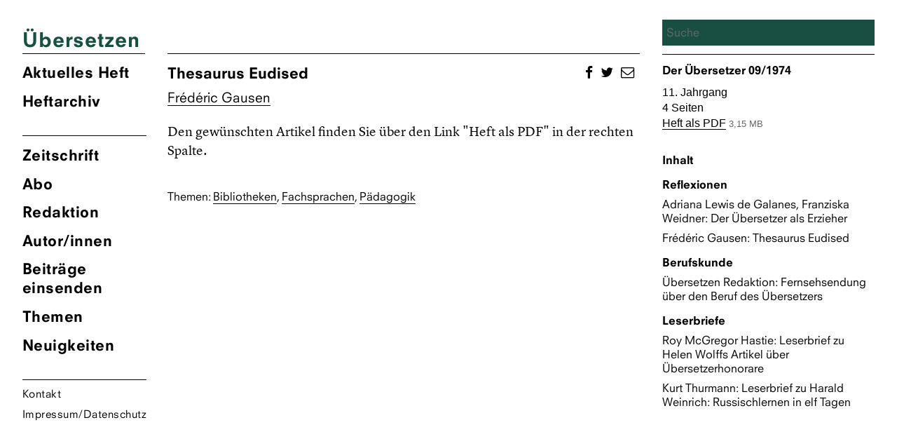

--- FILE ---
content_type: image/svg+xml
request_url: https://zsue.de/wp-content/themes/ueberzetzung2020/img/mob_menu_toggle.svg
body_size: 1214
content:
<?xml version="1.0" encoding="utf-8"?>
<!-- Generator: Adobe Illustrator 16.0.0, SVG Export Plug-In . SVG Version: 6.00 Build 0)  -->
<!DOCTYPE svg PUBLIC "-//W3C//DTD SVG 1.1//EN" "http://www.w3.org/Graphics/SVG/1.1/DTD/svg11.dtd">
<svg version="1.1" id="Layer_1" xmlns="http://www.w3.org/2000/svg" xmlns:xlink="http://www.w3.org/1999/xlink" x="0px" y="0px"
	 width="37px" height="75.666px" viewBox="0 0 37 75.666" enable-background="new 0 0 37 75.666" xml:space="preserve">
<line fill="none" stroke="#000000" stroke-width="3" stroke-linecap="round" stroke-miterlimit="10" x1="3.5" y1="8.333" x2="32.75" y2="8.333"/>
<line fill="none" stroke="#000000" stroke-width="3" stroke-linecap="round" stroke-miterlimit="10" x1="3.5" y1="17.604" x2="32.75" y2="17.604"/>
<line fill="none" stroke="#000000" stroke-width="3" stroke-linecap="round" stroke-miterlimit="10" x1="3.5" y1="26.876" x2="32.75" y2="26.876"/>
<line fill="none" stroke="#000000" stroke-width="3" stroke-linecap="round" stroke-miterlimit="10" x1="5.187" y1="44.583" x2="32.5" y2="71.896"/>
<line fill="none" stroke="#000000" stroke-width="3" stroke-linecap="round" stroke-miterlimit="10" x1="5.188" y1="71.896" x2="32.5" y2="44.582"/>
</svg>
